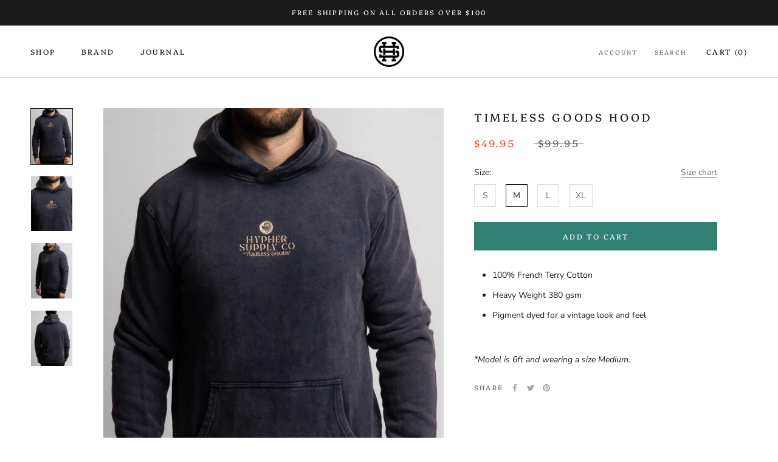

--- FILE ---
content_type: text/javascript
request_url: https://www.hyphersupply.com/cdn/shop/t/7/assets/custom.js?v=183944157590872491501594444168
body_size: -560
content:
//# sourceMappingURL=/cdn/shop/t/7/assets/custom.js.map?v=183944157590872491501594444168
